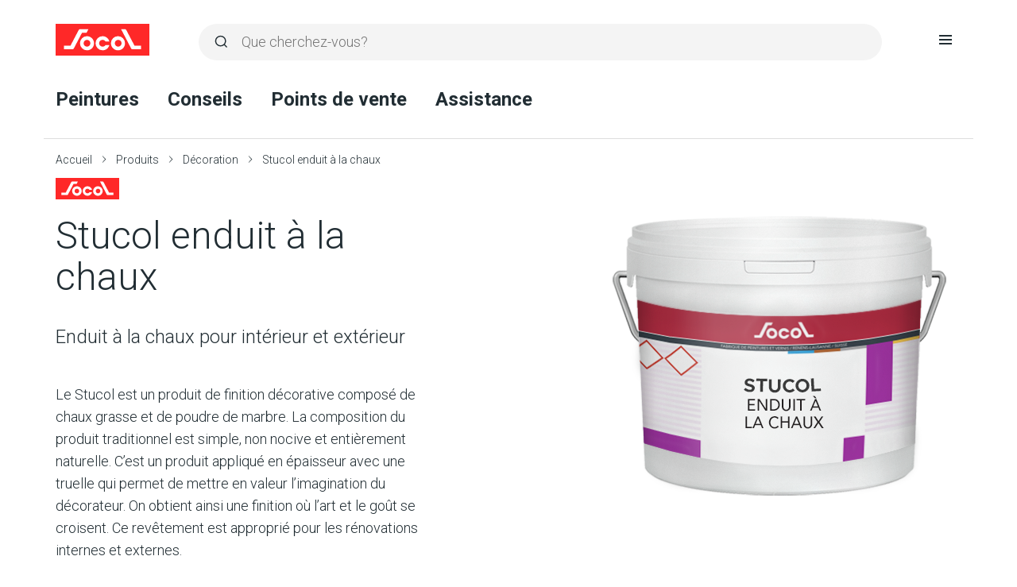

--- FILE ---
content_type: text/html; charset=UTF-8
request_url: https://www.socol.ch/produits/stucol/
body_size: 9640
content:
<!DOCTYPE html>
<html lang="fr-FR">
<head>
<meta charset="UTF-8" />
<meta name="viewport" content="width=device-width, initial-scale=1, maximum-scale=1">
<meta name='robots' content='index, follow, max-image-preview:large, max-snippet:-1, max-video-preview:-1' />
<!-- This site is optimized with the Yoast SEO plugin v18.0 - https://yoast.com/wordpress/plugins/seo/ -->
<title>Stucol enduit à la chaux - Socol</title>
<link rel="canonical" href="https://www.socol.ch/produits/stucol/" />
<meta property="og:locale" content="fr_FR" />
<meta property="og:type" content="article" />
<meta property="og:title" content="Stucol enduit à la chaux - Socol" />
<meta property="og:description" content="Le Stucol est un produit de finition décorative composé de chaux grasse et de poudre de marbre. La composition du produit traditionnel est simple, non nocive et entièrement naturelle. C&rsquo;est un produit appliqué en épaisseur avec une truelle qui permet de mettre en valeur l&rsquo;imagination du décorateur. On obtient ainsi une finition où l&rsquo;art et [&hellip;]" />
<meta property="og:url" content="https://www.socol.ch/produits/stucol/" />
<meta property="og:site_name" content="Socol" />
<meta property="article:modified_time" content="2024-01-18T09:41:12+00:00" />
<meta name="twitter:card" content="summary" />
<script type="application/ld+json" class="yoast-schema-graph">{"@context":"https://schema.org","@graph":[{"@type":"Organization","@id":"https://www.socol.ch/#organization","name":"Socol","url":"https://www.socol.ch/","sameAs":[],"logo":{"@type":"ImageObject","@id":"https://www.socol.ch/#logo","inLanguage":"fr-FR","url":"/app/uploads/2017/06/logo-socol.png","contentUrl":"/app/uploads/2017/06/logo-socol.png","width":173,"height":59,"caption":"Socol"},"image":{"@id":"https://www.socol.ch/#logo"}},{"@type":"WebSite","@id":"https://www.socol.ch/#website","url":"https://www.socol.ch/","name":"Socol","description":"","publisher":{"@id":"https://www.socol.ch/#organization"},"potentialAction":[{"@type":"SearchAction","target":{"@type":"EntryPoint","urlTemplate":"https://www.socol.ch/?s={search_term_string}"},"query-input":"required name=search_term_string"}],"inLanguage":"fr-FR"},{"@type":"WebPage","@id":"https://www.socol.ch/produits/stucol/#webpage","url":"https://www.socol.ch/produits/stucol/","name":"Stucol enduit à la chaux - Socol","isPartOf":{"@id":"https://www.socol.ch/#website"},"datePublished":"2020-01-28T14:41:26+00:00","dateModified":"2024-01-18T09:41:12+00:00","breadcrumb":{"@id":"https://www.socol.ch/produits/stucol/#breadcrumb"},"inLanguage":"fr-FR","potentialAction":[{"@type":"ReadAction","target":["https://www.socol.ch/produits/stucol/"]}]},{"@type":"BreadcrumbList","@id":"https://www.socol.ch/produits/stucol/#breadcrumb","itemListElement":[{"@type":"ListItem","position":1,"name":"Accueil","item":"https://www.socol.ch/"},{"@type":"ListItem","position":2,"name":"Produits","item":"https://www.socol.ch/produits/"},{"@type":"ListItem","position":3,"name":"Décoration","item":"/products-field/decoration/"},{"@type":"ListItem","position":4,"name":"Stucol enduit à la chaux"}]}]}</script>
<!-- / Yoast SEO plugin. -->
<link rel='dns-prefetch' href='//cdn.jsdelivr.net' />
<!-- <link rel="stylesheet" href="/wp/wp-includes/css/dist/block-library/style.min.css?ver=6.0"> -->
<link rel="stylesheet" type="text/css" href="//www.socol.ch/app/cache/wpfc-minified/7mui32kd/bkiwb.css" media="all"/>
<style id='global-styles-inline-css' type='text/css'>
body{--wp--preset--color--black: #000000;--wp--preset--color--cyan-bluish-gray: #abb8c3;--wp--preset--color--white: #ffffff;--wp--preset--color--pale-pink: #f78da7;--wp--preset--color--vivid-red: #cf2e2e;--wp--preset--color--luminous-vivid-orange: #ff6900;--wp--preset--color--luminous-vivid-amber: #fcb900;--wp--preset--color--light-green-cyan: #7bdcb5;--wp--preset--color--vivid-green-cyan: #00d084;--wp--preset--color--pale-cyan-blue: #8ed1fc;--wp--preset--color--vivid-cyan-blue: #0693e3;--wp--preset--color--vivid-purple: #9b51e0;--wp--preset--gradient--vivid-cyan-blue-to-vivid-purple: linear-gradient(135deg,rgba(6,147,227,1) 0%,rgb(155,81,224) 100%);--wp--preset--gradient--light-green-cyan-to-vivid-green-cyan: linear-gradient(135deg,rgb(122,220,180) 0%,rgb(0,208,130) 100%);--wp--preset--gradient--luminous-vivid-amber-to-luminous-vivid-orange: linear-gradient(135deg,rgba(252,185,0,1) 0%,rgba(255,105,0,1) 100%);--wp--preset--gradient--luminous-vivid-orange-to-vivid-red: linear-gradient(135deg,rgba(255,105,0,1) 0%,rgb(207,46,46) 100%);--wp--preset--gradient--very-light-gray-to-cyan-bluish-gray: linear-gradient(135deg,rgb(238,238,238) 0%,rgb(169,184,195) 100%);--wp--preset--gradient--cool-to-warm-spectrum: linear-gradient(135deg,rgb(74,234,220) 0%,rgb(151,120,209) 20%,rgb(207,42,186) 40%,rgb(238,44,130) 60%,rgb(251,105,98) 80%,rgb(254,248,76) 100%);--wp--preset--gradient--blush-light-purple: linear-gradient(135deg,rgb(255,206,236) 0%,rgb(152,150,240) 100%);--wp--preset--gradient--blush-bordeaux: linear-gradient(135deg,rgb(254,205,165) 0%,rgb(254,45,45) 50%,rgb(107,0,62) 100%);--wp--preset--gradient--luminous-dusk: linear-gradient(135deg,rgb(255,203,112) 0%,rgb(199,81,192) 50%,rgb(65,88,208) 100%);--wp--preset--gradient--pale-ocean: linear-gradient(135deg,rgb(255,245,203) 0%,rgb(182,227,212) 50%,rgb(51,167,181) 100%);--wp--preset--gradient--electric-grass: linear-gradient(135deg,rgb(202,248,128) 0%,rgb(113,206,126) 100%);--wp--preset--gradient--midnight: linear-gradient(135deg,rgb(2,3,129) 0%,rgb(40,116,252) 100%);--wp--preset--duotone--dark-grayscale: url('#wp-duotone-dark-grayscale');--wp--preset--duotone--grayscale: url('#wp-duotone-grayscale');--wp--preset--duotone--purple-yellow: url('#wp-duotone-purple-yellow');--wp--preset--duotone--blue-red: url('#wp-duotone-blue-red');--wp--preset--duotone--midnight: url('#wp-duotone-midnight');--wp--preset--duotone--magenta-yellow: url('#wp-duotone-magenta-yellow');--wp--preset--duotone--purple-green: url('#wp-duotone-purple-green');--wp--preset--duotone--blue-orange: url('#wp-duotone-blue-orange');--wp--preset--font-size--small: 13px;--wp--preset--font-size--medium: 20px;--wp--preset--font-size--large: 36px;--wp--preset--font-size--x-large: 42px;}.has-black-color{color: var(--wp--preset--color--black) !important;}.has-cyan-bluish-gray-color{color: var(--wp--preset--color--cyan-bluish-gray) !important;}.has-white-color{color: var(--wp--preset--color--white) !important;}.has-pale-pink-color{color: var(--wp--preset--color--pale-pink) !important;}.has-vivid-red-color{color: var(--wp--preset--color--vivid-red) !important;}.has-luminous-vivid-orange-color{color: var(--wp--preset--color--luminous-vivid-orange) !important;}.has-luminous-vivid-amber-color{color: var(--wp--preset--color--luminous-vivid-amber) !important;}.has-light-green-cyan-color{color: var(--wp--preset--color--light-green-cyan) !important;}.has-vivid-green-cyan-color{color: var(--wp--preset--color--vivid-green-cyan) !important;}.has-pale-cyan-blue-color{color: var(--wp--preset--color--pale-cyan-blue) !important;}.has-vivid-cyan-blue-color{color: var(--wp--preset--color--vivid-cyan-blue) !important;}.has-vivid-purple-color{color: var(--wp--preset--color--vivid-purple) !important;}.has-black-background-color{background-color: var(--wp--preset--color--black) !important;}.has-cyan-bluish-gray-background-color{background-color: var(--wp--preset--color--cyan-bluish-gray) !important;}.has-white-background-color{background-color: var(--wp--preset--color--white) !important;}.has-pale-pink-background-color{background-color: var(--wp--preset--color--pale-pink) !important;}.has-vivid-red-background-color{background-color: var(--wp--preset--color--vivid-red) !important;}.has-luminous-vivid-orange-background-color{background-color: var(--wp--preset--color--luminous-vivid-orange) !important;}.has-luminous-vivid-amber-background-color{background-color: var(--wp--preset--color--luminous-vivid-amber) !important;}.has-light-green-cyan-background-color{background-color: var(--wp--preset--color--light-green-cyan) !important;}.has-vivid-green-cyan-background-color{background-color: var(--wp--preset--color--vivid-green-cyan) !important;}.has-pale-cyan-blue-background-color{background-color: var(--wp--preset--color--pale-cyan-blue) !important;}.has-vivid-cyan-blue-background-color{background-color: var(--wp--preset--color--vivid-cyan-blue) !important;}.has-vivid-purple-background-color{background-color: var(--wp--preset--color--vivid-purple) !important;}.has-black-border-color{border-color: var(--wp--preset--color--black) !important;}.has-cyan-bluish-gray-border-color{border-color: var(--wp--preset--color--cyan-bluish-gray) !important;}.has-white-border-color{border-color: var(--wp--preset--color--white) !important;}.has-pale-pink-border-color{border-color: var(--wp--preset--color--pale-pink) !important;}.has-vivid-red-border-color{border-color: var(--wp--preset--color--vivid-red) !important;}.has-luminous-vivid-orange-border-color{border-color: var(--wp--preset--color--luminous-vivid-orange) !important;}.has-luminous-vivid-amber-border-color{border-color: var(--wp--preset--color--luminous-vivid-amber) !important;}.has-light-green-cyan-border-color{border-color: var(--wp--preset--color--light-green-cyan) !important;}.has-vivid-green-cyan-border-color{border-color: var(--wp--preset--color--vivid-green-cyan) !important;}.has-pale-cyan-blue-border-color{border-color: var(--wp--preset--color--pale-cyan-blue) !important;}.has-vivid-cyan-blue-border-color{border-color: var(--wp--preset--color--vivid-cyan-blue) !important;}.has-vivid-purple-border-color{border-color: var(--wp--preset--color--vivid-purple) !important;}.has-vivid-cyan-blue-to-vivid-purple-gradient-background{background: var(--wp--preset--gradient--vivid-cyan-blue-to-vivid-purple) !important;}.has-light-green-cyan-to-vivid-green-cyan-gradient-background{background: var(--wp--preset--gradient--light-green-cyan-to-vivid-green-cyan) !important;}.has-luminous-vivid-amber-to-luminous-vivid-orange-gradient-background{background: var(--wp--preset--gradient--luminous-vivid-amber-to-luminous-vivid-orange) !important;}.has-luminous-vivid-orange-to-vivid-red-gradient-background{background: var(--wp--preset--gradient--luminous-vivid-orange-to-vivid-red) !important;}.has-very-light-gray-to-cyan-bluish-gray-gradient-background{background: var(--wp--preset--gradient--very-light-gray-to-cyan-bluish-gray) !important;}.has-cool-to-warm-spectrum-gradient-background{background: var(--wp--preset--gradient--cool-to-warm-spectrum) !important;}.has-blush-light-purple-gradient-background{background: var(--wp--preset--gradient--blush-light-purple) !important;}.has-blush-bordeaux-gradient-background{background: var(--wp--preset--gradient--blush-bordeaux) !important;}.has-luminous-dusk-gradient-background{background: var(--wp--preset--gradient--luminous-dusk) !important;}.has-pale-ocean-gradient-background{background: var(--wp--preset--gradient--pale-ocean) !important;}.has-electric-grass-gradient-background{background: var(--wp--preset--gradient--electric-grass) !important;}.has-midnight-gradient-background{background: var(--wp--preset--gradient--midnight) !important;}.has-small-font-size{font-size: var(--wp--preset--font-size--small) !important;}.has-medium-font-size{font-size: var(--wp--preset--font-size--medium) !important;}.has-large-font-size{font-size: var(--wp--preset--font-size--large) !important;}.has-x-large-font-size{font-size: var(--wp--preset--font-size--x-large) !important;}
</style>
<!-- <link rel="stylesheet" href="/app/themes/socol/css/bootstrap.min.css?ver=6.0"> -->
<!-- <link rel="stylesheet" href="/app/themes/socol/css/main.css?ver=1732180470"> -->
<link rel="stylesheet" type="text/css" href="//www.socol.ch/app/cache/wpfc-minified/7juu9psh/bkiwb.css" media="all"/>
<link rel="icon" type="image/png" href="https://www.socol.ch/app/themes/socol/favicon.png" />
<link href="https://fonts.googleapis.com/css?family=Roboto:300,400,700" rel="stylesheet">
<!-- Google Tag Manager -->
<script>
(function(w, d, s, l, i) {
w[l] = w[l] || [];
w[l].push({
'gtm.start': new Date().getTime(),
event: 'gtm.js'
});
var f = d.getElementsByTagName(s)[0],
j = d.createElement(s),
dl = l != 'dataLayer' ? '&l=' + l : '';
j.async = true;
j.src =
'https://www.googletagmanager.com/gtm.js?id=' + i + dl;
f.parentNode.insertBefore(j, f);
})(window, document, 'script', 'dataLayer', 'GTM-NGQ7TQ5');
</script>
<!-- End Google Tag Manager -->
</head>
<body class="products-template-default single single-products postid-2125 stucol">
<!-- Google Tag Manager (noscript) -->
<noscript><iframe src="https://www.googletagmanager.com/ns.html?id=GTM-NGQ7TQ5" height="0" width="0"
style="display:none;visibility:hidden"></iframe></noscript>
<!-- End Google Tag Manager (noscript) -->
<div class="container container__header">
<header class="site-header">
<div class="site-header__brand">
<a href="https://www.socol.ch" class="site__logo">
<svg xmlns="http://www.w3.org/2000/svg" viewBox="0 0 89 30.1" style="enable-background:new 0 0 89 30.1" xml:space="preserve"><path d="M-.2 0v30.1H89V0H-.2zm29.6 8.4h-4.3s-7.7 14.7-7.9 15.1c-.2.4-.7.6-1.2.6H8v-3.4h6.1l7.9-15c.2-.3.8-.7 1.2-.7h8l-1.8 3.4zm7.1 10c0 3.8-3 6.7-6.7 6.7a6.7 6.7 0 0 1 0-13.4c3.6 0 6.7 3 6.7 6.7zm8.1 3.2c1.2 0 2.2-.6 2.8-1.5H51c-.7 2.9-3.3 5-6.4 5a6.7 6.7 0 0 1 0-13.4c3.1 0 5.7 2.1 6.4 5h-3.7c-.5-.9-1.6-1.5-2.8-1.5-1.8 0-3.2 1.4-3.2 3.2s1.5 3.2 3.3 3.2zm7.9-3.2a6.7 6.7 0 0 1 13.4 0c0 3.8-2.9 6.7-6.7 6.7-3.6 0-6.7-3-6.7-6.7zm28.4 5.7h-8c-.4 0-.9-.3-1.2-.6-.1-.4-9.6-18.5-9.6-18.5h3.7c.4 0 .9.3 1.2.7l7.9 15H81v3.4z"/><path d="M29.8 21.6c1.8 0 3.2-1.4 3.2-3.2 0-1.8-1.4-3.2-3.2-3.2-1.8 0-3.2 1.4-3.2 3.2-.1 1.8 1.4 3.2 3.2 3.2zM62.6 18.4c0-1.8-1.4-3.2-3.2-3.2-1.8 0-3.2 1.4-3.2 3.2 0 1.8 1.4 3.2 3.2 3.2 1.7 0 3.2-1.4 3.2-3.2z"/></svg>
<span class="sr-only">Socol</span>
</a>    </div>
<div class="site-header__search">
<button class="site-header__open-button site-header__open-seach js-search-open">
<svg viewBox="0 0 22 22" style="enable-background:new 0 0 17 17.4" xml:space="preserve" fill="none" xmlns="http://www.w3.org/2000/svg">
<path fill-rule="evenodd" clip-rule="evenodd" d="M1 10.5C0.999926 8.98001 1.36456 7.48222 2.06329 6.13238C2.76201 4.78254 3.77442 3.62006 5.0155 2.74256C6.25659 1.86506 7.6901 1.29817 9.19567 1.08948C10.7012 0.880793 12.2349 1.03641 13.6679 1.54325C15.1008 2.0501 16.3913 2.89338 17.4308 4.00228C18.4703 5.11118 19.2286 6.45332 19.642 7.916C20.0553 9.37868 20.1117 10.9192 19.8063 12.4082C19.5009 13.8971 18.8427 15.2911 17.887 16.473L21.561 20.146C21.6539 20.2389 21.7276 20.3492 21.7779 20.4706C21.8282 20.592 21.8541 20.7221 21.8541 20.8535C21.8541 20.9849 21.8282 21.115 21.7779 21.2364C21.7276 21.3578 21.6539 21.4681 21.561 21.561C21.4681 21.6539 21.3578 21.7276 21.2364 21.7779C21.115 21.8281 20.9849 21.854 20.8535 21.854C20.7221 21.854 20.592 21.8281 20.4706 21.7779C20.3492 21.7276 20.2389 21.6539 20.146 21.561L16.473 17.887C14.7841 19.2569 12.6747 20.0031 10.5 20C7.98044 20 5.56408 18.9991 3.78249 17.2175C2.00089 15.4359 1 13.0195 1 10.5V10.5ZM10.5 2.99997C8.51088 2.99997 6.60322 3.79015 5.1967 5.19667C3.79018 6.6032 3 8.51085 3 10.5C3 12.4891 3.79018 14.3968 5.1967 15.8033C6.60322 17.2098 8.51088 18 10.5 18C12.4891 18 14.3968 17.2098 15.8033 15.8033C17.2098 14.3968 18 12.4891 18 10.5C18 8.51085 17.2098 6.6032 15.8033 5.19667C14.3968 3.79015 12.4891 2.99997 10.5 2.99997V2.99997Z" fill="#212d33"/>
</svg>
<span class="sr-only">Ouvrir la recherche</span>
</button>
<form role="search" method="get" class="site-search__form" action="https://www.socol.ch">
<div class="site-search__input-group">
<label for="s" class="sr-only">Rechercher</label>
<input placeholder="Que cherchez-vous?" name="s" id="s" type="text" class="site-search__input" value="">
<button type="submit" class="site-search__button">
<svg viewBox="0 0 22 22" style="enable-background:new 0 0 17 17.4" xml:space="preserve" fill="none" xmlns="http://www.w3.org/2000/svg">
<path fill-rule="evenodd" clip-rule="evenodd" d="M1 10.5C0.999926 8.98001 1.36456 7.48222 2.06329 6.13238C2.76201 4.78254 3.77442 3.62006 5.0155 2.74256C6.25659 1.86506 7.6901 1.29817 9.19567 1.08948C10.7012 0.880793 12.2349 1.03641 13.6679 1.54325C15.1008 2.0501 16.3913 2.89338 17.4308 4.00228C18.4703 5.11118 19.2286 6.45332 19.642 7.916C20.0553 9.37868 20.1117 10.9192 19.8063 12.4082C19.5009 13.8971 18.8427 15.2911 17.887 16.473L21.561 20.146C21.6539 20.2389 21.7276 20.3492 21.7779 20.4706C21.8282 20.592 21.8541 20.7221 21.8541 20.8535C21.8541 20.9849 21.8282 21.115 21.7779 21.2364C21.7276 21.3578 21.6539 21.4681 21.561 21.561C21.4681 21.6539 21.3578 21.7276 21.2364 21.7779C21.115 21.8281 20.9849 21.854 20.8535 21.854C20.7221 21.854 20.592 21.8281 20.4706 21.7779C20.3492 21.7276 20.2389 21.6539 20.146 21.561L16.473 17.887C14.7841 19.2569 12.6747 20.0031 10.5 20C7.98044 20 5.56408 18.9991 3.78249 17.2175C2.00089 15.4359 1 13.0195 1 10.5V10.5ZM10.5 2.99997C8.51088 2.99997 6.60322 3.79015 5.1967 5.19667C3.79018 6.6032 3 8.51085 3 10.5C3 12.4891 3.79018 14.3968 5.1967 15.8033C6.60322 17.2098 8.51088 18 10.5 18C12.4891 18 14.3968 17.2098 15.8033 15.8033C17.2098 14.3968 18 12.4891 18 10.5C18 8.51085 17.2098 6.6032 15.8033 5.19667C14.3968 3.79015 12.4891 2.99997 10.5 2.99997V2.99997Z" fill="#212d33"/>
</svg>
<span class="sr-only">Lancer la recherche</span>
</button>
</div>
<button class="site-search__close-button js-search-close" type="button">
<svg width="15" height="15" fill="none" xmlns="http://www.w3.org/2000/svg">
<path d="M.315.315a1.071 1.071 0 0 1 1.517 0L7.5 5.985 13.17.316a1.073 1.073 0 0 1 1.517 1.517L9.015 7.5l5.67 5.669a1.073 1.073 0 0 1-1.516 1.517L7.5 9.015l-5.668 5.67A1.073 1.073 0 1 1 .315 13.17L5.985 7.5.316 1.832a1.071 1.071 0 0 1 0-1.517Z"/>
</svg>
<span class="sr-only">Fermer</span>
</button>
</form>    </div>
<div class="site-header__hamburger">
<button class="site-header__open-button site-header__open-nav js-menu-open" data-goto="1">
<svg version="1.1" id="Calque_1" xmlns="http://www.w3.org/2000/svg" x="0" y="0" viewBox="0 0 20 15.2" style="enable-background:new 0 0 20 15.2" xml:space="preserve"><style>.st0{fill:#212d33}</style><path class="st0" d="M0 0h20v2.4H0zM0 6.4h20v2.4H0zM0 12.8h20v2.4H0z"/></svg>
<span class="sr-only">Ouvrir la navigation</span>
</button>
</div>
<ul class="menu site-header__shortcuts">
<li>
<button class="site-header__shortcuts__link js-menu-open" data-goto="2">Peintures</button>
</li>
<li>
<a class="site-header__shortcuts__link" href="https://www.socol.ch/conseils/">Conseils</a>
</li>
<li>
<a class="site-header__shortcuts__link" href="https://www.socol.ch/entreprise/magasins/">Points de vente</a>
</li>
<li>
<a class="site-header__shortcuts__link" href="https://www.socol.ch/assistance/">Assistance</a>
</li>
</ul>
<ul class="menu site-header__secondary-nav">
<li>
<a href="https://www.socol.ch/entreprise/actualite/">Actualités</a>
</li>
<li>
<a href="https://www.socol.ch/entreprise/">Entreprise</a>
</li>
<li>
<a href="https://www.socol.ch/contact/">Contact</a>
</li>
</ul>
</header>
</div>
<div class="drawer site-nav">
<div class="drawer__overlay site-nav__overlay js-menu-close"></div>
<nav class="drawer__container site-nav__drawer">
<div class="site-nav__header">
<button class="site-nav__icon-button site-nav__icon-button--close js-menu-close">
<svg width="15" height="15" fill="none" xmlns="http://www.w3.org/2000/svg">
<path d="M.315.315a1.071 1.071 0 0 1 1.517 0L7.5 5.985 13.17.316a1.073 1.073 0 0 1 1.517 1.517L9.015 7.5l5.67 5.669a1.073 1.073 0 0 1-1.516 1.517L7.5 9.015l-5.668 5.67A1.073 1.073 0 1 1 .315 13.17L5.985 7.5.316 1.832a1.071 1.071 0 0 1 0-1.517Z"/>
</svg>
<span class="sr-only">Fermer</span>
</button>
<div class="site-nav__branding site__logo " aria-hidden="true">
<svg xmlns="http://www.w3.org/2000/svg" viewBox="0 0 89 30.1" style="enable-background:new 0 0 89 30.1" xml:space="preserve"><path d="M-.2 0v30.1H89V0H-.2zm29.6 8.4h-4.3s-7.7 14.7-7.9 15.1c-.2.4-.7.6-1.2.6H8v-3.4h6.1l7.9-15c.2-.3.8-.7 1.2-.7h8l-1.8 3.4zm7.1 10c0 3.8-3 6.7-6.7 6.7a6.7 6.7 0 0 1 0-13.4c3.6 0 6.7 3 6.7 6.7zm8.1 3.2c1.2 0 2.2-.6 2.8-1.5H51c-.7 2.9-3.3 5-6.4 5a6.7 6.7 0 0 1 0-13.4c3.1 0 5.7 2.1 6.4 5h-3.7c-.5-.9-1.6-1.5-2.8-1.5-1.8 0-3.2 1.4-3.2 3.2s1.5 3.2 3.3 3.2zm7.9-3.2a6.7 6.7 0 0 1 13.4 0c0 3.8-2.9 6.7-6.7 6.7-3.6 0-6.7-3-6.7-6.7zm28.4 5.7h-8c-.4 0-.9-.3-1.2-.6-.1-.4-9.6-18.5-9.6-18.5h3.7c.4 0 .9.3 1.2.7l7.9 15H81v3.4z"></path><path d="M29.8 21.6c1.8 0 3.2-1.4 3.2-3.2 0-1.8-1.4-3.2-3.2-3.2-1.8 0-3.2 1.4-3.2 3.2-.1 1.8 1.4 3.2 3.2 3.2zM62.6 18.4c0-1.8-1.4-3.2-3.2-3.2-1.8 0-3.2 1.4-3.2 3.2 0 1.8 1.4 3.2 3.2 3.2 1.7 0 3.2-1.4 3.2-3.2z"></path></svg>
</div>
</div>
<div class="site-nav__main">
<div class="site-nav__level" data-level="1">
<div></div>
<div>
<ul class="menu site-nav__menu site-nav__menu--lg">
<li>
<a href="https://google.com" class="js-menu-change-level" data-goto="2">Peintures</a>
</li>
<li><a href="https://www.socol.ch/conseils/">Conseils</a></li>
<li><a href="https://www.socol.ch/entreprise/magasins/">Points de vente</a></li>
<li><a href="https://www.socol.ch/assistance/">Assistance</a></li>
</ul>
<ul class="menu site-nav__menu site-nav__menu--bold">
<li><a href="https://www.socol.ch/entreprise/actualite/">Actualités</a></li>
<li><a href="https://www.socol.ch/entreprise/">Entreprise</a></li>
<li><a href="https://www.socol.ch/contact/">Contact</a></li>
</ul>
</div>
</div>      <div class="site-nav__level" data-level="2">
<button class="site-nav__icon-button site-nav__icon-button--back js-menu-change-level" data-goto="1">
<svg width="18" height="16" fill="none" xmlns="http://www.w3.org/2000/svg">
<path clip-rule="evenodd" d="M18 7.876A1.125 1.125 0 0 1 16.875 9H3.842l4.83 4.828a1.126 1.126 0 1 1-1.592 1.593L.33 8.672a1.125 1.125 0 0 1 0-1.593L7.08.33a1.126 1.126 0 1 1 1.593 1.594L3.843 6.75h13.032A1.125 1.125 0 0 1 18 7.876Z"/>
</svg>
<span class="sr-only">Retour</span>
</button>
<div>
<span class="site-nav__title">Peintures</span>
<ul class="menu site-nav__menu menu site-nav__menu--bold">
<li><a href="https://www.socol.ch/produits/">Tous les produits</a></li>
<li><a href="https://www.socol.ch/trouver-votre-peinture/">Trouver un produit</a></li>
<li><a href="#" class="js-menu-change-level" data-goto="3" data-submenu="submenu-produits-par-type">Produits par type</a></li>
</ul>
<ul class="menu site-nav__menu">
<li><a href="#chambre-et-salon" class="js-menu-change-level" data-goto="3" data-submenu="submenu-chambre-et-salon">Chambre et salon</a></li>
<li><a href="#eco-nature" class="js-menu-change-level" data-goto="3" data-submenu="submenu-eco-nature">Eco, nature</a></li>
<li><a href="#decoration" class="js-menu-change-level" data-goto="3" data-submenu="submenu-decoration">Décoration</a></li>
<li><a href="#salle-de-bains" class="js-menu-change-level" data-goto="3" data-submenu="submenu-salle-de-bains">Salle de bains</a></li>
<li><a href="#cuisine" class="js-menu-change-level" data-goto="3" data-submenu="submenu-cuisine">Cuisine</a></li>
<li><a href="#cave-buanderie-et-garage" class="js-menu-change-level" data-goto="3" data-submenu="submenu-cave-buanderie-et-garage">Cave, buanderie et garage</a></li>
<li><a href="#terrasse-et-balcon" class="js-menu-change-level" data-goto="3" data-submenu="submenu-terrasse-et-balcon">Terrasse et balcon</a></li>
<li><a href="#facade" class="js-menu-change-level" data-goto="3" data-submenu="submenu-facade">Façade</a></li>
<li><a href="#jardin" class="js-menu-change-level" data-goto="3" data-submenu="submenu-jardin">Jardin</a></li>
<li><a href="#piscine" class="js-menu-change-level" data-goto="3" data-submenu="submenu-piscine">Piscine</a></li>
<li><a href="#parking" class="js-menu-change-level" data-goto="3" data-submenu="submenu-parking">Parking</a></li>
<li><a href="#bateau" class="js-menu-change-level" data-goto="3" data-submenu="submenu-bateau">Bateau</a></li>
</ul>
</div>
</div>      
<div class="site-nav__level" data-level="3" id="submenu-produits-par-type">
<button class="site-nav__icon-button site-nav__icon-button--back js-menu-change-level" data-goto="2">
<svg width="18" height="16" fill="none" xmlns="http://www.w3.org/2000/svg">
<path clip-rule="evenodd" d="M18 7.876A1.125 1.125 0 0 1 16.875 9H3.842l4.83 4.828a1.126 1.126 0 1 1-1.592 1.593L.33 8.672a1.125 1.125 0 0 1 0-1.593L7.08.33a1.126 1.126 0 1 1 1.593 1.594L3.843 6.75h13.032A1.125 1.125 0 0 1 18 7.876Z"/>
</svg>
<span class="sr-only">Retour</span>
</button>
<div>
<span class="site-nav__title">Produits par type</span>
<ul class="menu site-nav__menu menu site-nav__menu--bold">
<li><a href="https://www.socol.ch/produits/">Tous les produits</a></li>
</ul>
<ul class="menu site-nav__menu">
<li><a href="https://www.socol.ch/produits/?type=impregnations">Imprégnations</a></li>
<li><a href="https://www.socol.ch/produits/?type=apprets-couches-de-fond">Apprêts - couches de fond</a></li>
<li><a href="https://www.socol.ch/produits/?type=laques-finitions">Laques - finitions</a></li>
<li><a href="https://www.socol.ch/produits/?type=dispersions">Dispersions</a></li>
<li><a href="https://www.socol.ch/produits/?type=peintures-naturelles">Peintures naturelles</a></li>
<li><a href="https://www.socol.ch/produits/?type=peintures-pour-plafonds">Peintures pour plafonds</a></li>
<li><a href="https://www.socol.ch/produits/?type=vernis-lasures">Vernis - lasures</a></li>
<li><a href="https://www.socol.ch/produits/?type=protection-du-bois">Protection du bois</a></li>
<li><a href="https://www.socol.ch/produits/?type=entretien-du-bois">Entretien du bois</a></li>
<li><a href="https://www.socol.ch/produits/?type=peintures-pour-sols">Peintures pour sols</a></li>
<li><a href="https://www.socol.ch/produits/?type=peintures-pour-beton">Peintures pour béton</a></li>
<li><a href="https://www.socol.ch/produits/?type=glacis-pour-beton">Glacis pour béton</a></li>
<li><a href="https://www.socol.ch/produits/?type=effets-decoratifs">Effets décoratifs</a></li>
<li><a href="https://www.socol.ch/produits/?type=antirouilles">Antirouilles</a></li>
<li><a href="https://www.socol.ch/produits/?type=anti-graffitis">Anti-graffitis</a></li>
<li><a href="https://www.socol.ch/produits/?type=peintures-industrielles">Peintures industrielles</a></li>
<li><a href="https://www.socol.ch/produits/?type=materiel-de-peintre">Matériel de peintre</a></li>
</ul>
</div>
</div>
<div class="site-nav__level" data-level="3" id="submenu-chambre-et-salon">
<button class="site-nav__icon-button site-nav__icon-button--back js-menu-change-level" data-goto="2">
<svg width="18" height="16" fill="none" xmlns="http://www.w3.org/2000/svg">
<path clip-rule="evenodd" d="M18 7.876A1.125 1.125 0 0 1 16.875 9H3.842l4.83 4.828a1.126 1.126 0 1 1-1.592 1.593L.33 8.672a1.125 1.125 0 0 1 0-1.593L7.08.33a1.126 1.126 0 1 1 1.593 1.594L3.843 6.75h13.032A1.125 1.125 0 0 1 18 7.876Z"/>
</svg>
<span class="sr-only">Retour</span>
</button>
<div>
<span class="site-nav__title">Chambre et salon</span>
<ul class="menu site-nav__menu menu site-nav__menu--bold">
<li><a href="/products-field/chambre-et-salon/">Tous les produits</a></li>
</ul>
<ul class="menu site-nav__menu">
<li><a href="/products-field/chambre-et-salon/parquets/">Parquets</a></li>
<li><a href="/products-field/chambre-et-salon/murs/">Murs</a></li>
<li><a href="/products-field/chambre-et-salon/portes/">Portes</a></li>
<li><a href="/products-field/chambre-et-salon/plafonds/">Plafonds</a></li>
<li><a href="/products-field/chambre-et-salon/meubles/">Meubles</a></li>
<li><a href="/products-field/chambre-et-salon/fenetres-chambre-et-salon/">Fenêtres</a></li>
<li><a href="/products-field/chambre-et-salon/decoration-chambre-et-salon/">Décoration</a></li>
<li><a href="/products-field/chambre-et-salon/poutres/">Poutres</a></li>
</ul>
</div>
</div>              
<div class="site-nav__level" data-level="3" id="submenu-eco-nature">
<button class="site-nav__icon-button site-nav__icon-button--back js-menu-change-level" data-goto="2">
<svg width="18" height="16" fill="none" xmlns="http://www.w3.org/2000/svg">
<path clip-rule="evenodd" d="M18 7.876A1.125 1.125 0 0 1 16.875 9H3.842l4.83 4.828a1.126 1.126 0 1 1-1.592 1.593L.33 8.672a1.125 1.125 0 0 1 0-1.593L7.08.33a1.126 1.126 0 1 1 1.593 1.594L3.843 6.75h13.032A1.125 1.125 0 0 1 18 7.876Z"/>
</svg>
<span class="sr-only">Retour</span>
</button>
<div>
<span class="site-nav__title">Eco, nature</span>
<ul class="menu site-nav__menu menu site-nav__menu--bold">
<li><a href="/products-field/eco-nature/">Tous les produits</a></li>
</ul>
<ul class="menu site-nav__menu">
<li><a href="/products-field/eco-nature/murs-eco-nature/">Murs</a></li>
<li><a href="/products-field/eco-nature/portes-eco-nature/">Portes</a></li>
<li><a href="/products-field/eco-nature/fenetres-eco-nature/">Fenêtres</a></li>
<li><a href="/products-field/eco-nature/meubles-eco-nature/">Meubles</a></li>
<li><a href="/products-field/eco-nature/plafonds-eco-nature/">Plafonds</a></li>
</ul>
</div>
</div>              
<div class="site-nav__level" data-level="3" id="submenu-decoration">
<button class="site-nav__icon-button site-nav__icon-button--back js-menu-change-level" data-goto="2">
<svg width="18" height="16" fill="none" xmlns="http://www.w3.org/2000/svg">
<path clip-rule="evenodd" d="M18 7.876A1.125 1.125 0 0 1 16.875 9H3.842l4.83 4.828a1.126 1.126 0 1 1-1.592 1.593L.33 8.672a1.125 1.125 0 0 1 0-1.593L7.08.33a1.126 1.126 0 1 1 1.593 1.594L3.843 6.75h13.032A1.125 1.125 0 0 1 18 7.876Z"/>
</svg>
<span class="sr-only">Retour</span>
</button>
<div>
<span class="site-nav__title">Décoration</span>
<ul class="menu site-nav__menu menu site-nav__menu--bold">
<li><a href="/products-field/decoration/">Tous les produits</a></li>
</ul>
<ul class="menu site-nav__menu">
<li><a href="/products-field/decoration/sols-deco-2/">Sols</a></li>
<li><a href="/products-field/decoration/murs-deco-2/">Murs</a></li>
<li><a href="/products-field/decoration/meubles-deco-2/">Meubles</a></li>
</ul>
</div>
</div>              
<div class="site-nav__level" data-level="3" id="submenu-salle-de-bains">
<button class="site-nav__icon-button site-nav__icon-button--back js-menu-change-level" data-goto="2">
<svg width="18" height="16" fill="none" xmlns="http://www.w3.org/2000/svg">
<path clip-rule="evenodd" d="M18 7.876A1.125 1.125 0 0 1 16.875 9H3.842l4.83 4.828a1.126 1.126 0 1 1-1.592 1.593L.33 8.672a1.125 1.125 0 0 1 0-1.593L7.08.33a1.126 1.126 0 1 1 1.593 1.594L3.843 6.75h13.032A1.125 1.125 0 0 1 18 7.876Z"/>
</svg>
<span class="sr-only">Retour</span>
</button>
<div>
<span class="site-nav__title">Salle de bains</span>
<ul class="menu site-nav__menu menu site-nav__menu--bold">
<li><a href="/products-field/salle-de-bains/">Tous les produits</a></li>
</ul>
<ul class="menu site-nav__menu">
<li><a href="/products-field/salle-de-bains/carrelages/">Carrelages</a></li>
<li><a href="/products-field/salle-de-bains/murs-salle-de-bain/">Murs</a></li>
<li><a href="/products-field/salle-de-bains/plafonds-salle-de-bain/">Plafonds</a></li>
<li><a href="/products-field/salle-de-bains/baignoires-et-douches/">Baignoires et douches</a></li>
<li><a href="/products-field/salle-de-bains/portes-salle-de-bain/">Portes</a></li>
<li><a href="/products-field/salle-de-bains/fenetres-salle-de-bain/">Fenêtres</a></li>
<li><a href="/products-field/salle-de-bains/meubles-salle-de-bains/">Meubles</a></li>
<li><a href="/products-field/salle-de-bains/decoration-salle-de-bains/">Décoration</a></li>
</ul>
</div>
</div>              
<div class="site-nav__level" data-level="3" id="submenu-cuisine">
<button class="site-nav__icon-button site-nav__icon-button--back js-menu-change-level" data-goto="2">
<svg width="18" height="16" fill="none" xmlns="http://www.w3.org/2000/svg">
<path clip-rule="evenodd" d="M18 7.876A1.125 1.125 0 0 1 16.875 9H3.842l4.83 4.828a1.126 1.126 0 1 1-1.592 1.593L.33 8.672a1.125 1.125 0 0 1 0-1.593L7.08.33a1.126 1.126 0 1 1 1.593 1.594L3.843 6.75h13.032A1.125 1.125 0 0 1 18 7.876Z"/>
</svg>
<span class="sr-only">Retour</span>
</button>
<div>
<span class="site-nav__title">Cuisine</span>
<ul class="menu site-nav__menu menu site-nav__menu--bold">
<li><a href="/products-field/cuisine/">Tous les produits</a></li>
</ul>
<ul class="menu site-nav__menu">
<li><a href="/products-field/cuisine/carrelages-cuisine/">Carrelages</a></li>
<li><a href="/products-field/cuisine/murs-cuisine/">Murs</a></li>
<li><a href="/products-field/cuisine/portes-cuisine/">Portes</a></li>
<li><a href="/products-field/cuisine/plafonds-cuisine/">Plafonds</a></li>
<li><a href="/products-field/cuisine/decoration-cuisine/">Décoration</a></li>
<li><a href="/products-field/cuisine/meubles-cuisine/">Meubles</a></li>
<li><a href="/products-field/cuisine/fenetres-cuisine/">Fenêtres</a></li>
</ul>
</div>
</div>              
<div class="site-nav__level" data-level="3" id="submenu-cave-buanderie-et-garage">
<button class="site-nav__icon-button site-nav__icon-button--back js-menu-change-level" data-goto="2">
<svg width="18" height="16" fill="none" xmlns="http://www.w3.org/2000/svg">
<path clip-rule="evenodd" d="M18 7.876A1.125 1.125 0 0 1 16.875 9H3.842l4.83 4.828a1.126 1.126 0 1 1-1.592 1.593L.33 8.672a1.125 1.125 0 0 1 0-1.593L7.08.33a1.126 1.126 0 1 1 1.593 1.594L3.843 6.75h13.032A1.125 1.125 0 0 1 18 7.876Z"/>
</svg>
<span class="sr-only">Retour</span>
</button>
<div>
<span class="site-nav__title">Cave, buanderie et garage</span>
<ul class="menu site-nav__menu menu site-nav__menu--bold">
<li><a href="/products-field/cave-buanderie-et-garage/">Tous les produits</a></li>
</ul>
<ul class="menu site-nav__menu">
<li><a href="/products-field/cave-buanderie-et-garage/sols/">Sols</a></li>
<li><a href="/products-field/cave-buanderie-et-garage/murs-cave-buanderie-et-garage/">Murs</a></li>
<li><a href="/products-field/cave-buanderie-et-garage/portes-cave-buanderie-et-garage/">Portes</a></li>
<li><a href="/products-field/cave-buanderie-et-garage/plafonds-cave-buanderie-et-garage/">Plafonds</a></li>
<li><a href="/products-field/cave-buanderie-et-garage/fenetres/">Fenêtres</a></li>
</ul>
</div>
</div>              
<div class="site-nav__level" data-level="3" id="submenu-terrasse-et-balcon">
<button class="site-nav__icon-button site-nav__icon-button--back js-menu-change-level" data-goto="2">
<svg width="18" height="16" fill="none" xmlns="http://www.w3.org/2000/svg">
<path clip-rule="evenodd" d="M18 7.876A1.125 1.125 0 0 1 16.875 9H3.842l4.83 4.828a1.126 1.126 0 1 1-1.592 1.593L.33 8.672a1.125 1.125 0 0 1 0-1.593L7.08.33a1.126 1.126 0 1 1 1.593 1.594L3.843 6.75h13.032A1.125 1.125 0 0 1 18 7.876Z"/>
</svg>
<span class="sr-only">Retour</span>
</button>
<div>
<span class="site-nav__title">Terrasse et balcon</span>
<ul class="menu site-nav__menu menu site-nav__menu--bold">
<li><a href="/products-field/terrasse-et-balcon/">Tous les produits</a></li>
</ul>
<ul class="menu site-nav__menu">
<li><a href="/products-field/terrasse-et-balcon/sols-terrasse-et-balcon/">Sols</a></li>
<li><a href="/products-field/terrasse-et-balcon/dalles/">Dalles</a></li>
<li><a href="/products-field/terrasse-et-balcon/decks/">Decks</a></li>
<li><a href="/products-field/terrasse-et-balcon/meubles-terrasse-et-balcon/">Meubles</a></li>
<li><a href="/products-field/terrasse-et-balcon/barrieres/">Barrières</a></li>
<li><a href="/products-field/terrasse-et-balcon/luminaires/">Luminaires</a></li>
<li><a href="/products-field/terrasse-et-balcon/carrelages-terrasse-et-balcon/">Carrelages</a></li>
</ul>
</div>
</div>              
<div class="site-nav__level" data-level="3" id="submenu-facade">
<button class="site-nav__icon-button site-nav__icon-button--back js-menu-change-level" data-goto="2">
<svg width="18" height="16" fill="none" xmlns="http://www.w3.org/2000/svg">
<path clip-rule="evenodd" d="M18 7.876A1.125 1.125 0 0 1 16.875 9H3.842l4.83 4.828a1.126 1.126 0 1 1-1.592 1.593L.33 8.672a1.125 1.125 0 0 1 0-1.593L7.08.33a1.126 1.126 0 1 1 1.593 1.594L3.843 6.75h13.032A1.125 1.125 0 0 1 18 7.876Z"/>
</svg>
<span class="sr-only">Retour</span>
</button>
<div>
<span class="site-nav__title">Façade</span>
<ul class="menu site-nav__menu menu site-nav__menu--bold">
<li><a href="/products-field/facade/">Tous les produits</a></li>
</ul>
<ul class="menu site-nav__menu">
</ul>
</div>
</div>              
<div class="site-nav__level" data-level="3" id="submenu-jardin">
<button class="site-nav__icon-button site-nav__icon-button--back js-menu-change-level" data-goto="2">
<svg width="18" height="16" fill="none" xmlns="http://www.w3.org/2000/svg">
<path clip-rule="evenodd" d="M18 7.876A1.125 1.125 0 0 1 16.875 9H3.842l4.83 4.828a1.126 1.126 0 1 1-1.592 1.593L.33 8.672a1.125 1.125 0 0 1 0-1.593L7.08.33a1.126 1.126 0 1 1 1.593 1.594L3.843 6.75h13.032A1.125 1.125 0 0 1 18 7.876Z"/>
</svg>
<span class="sr-only">Retour</span>
</button>
<div>
<span class="site-nav__title">Jardin</span>
<ul class="menu site-nav__menu menu site-nav__menu--bold">
<li><a href="/products-field/jardin/">Tous les produits</a></li>
</ul>
<ul class="menu site-nav__menu">
<li><a href="/products-field/jardin/meubles-jardin/">Meubles</a></li>
<li><a href="/products-field/jardin/barrieres-jardin/">Barrières</a></li>
<li><a href="/products-field/jardin/murets/">Murets</a></li>
<li><a href="/products-field/jardin/cabanons/">Cabanons</a></li>
<li><a href="/products-field/jardin/dalles-jardin/">Dalles</a></li>
<li><a href="/products-field/jardin/bassins-et-fontaines/">Bassins et fontaines</a></li>
<li><a href="/products-field/jardin/luminaires-jardin/">Luminaires</a></li>
</ul>
</div>
</div>              
<div class="site-nav__level" data-level="3" id="submenu-piscine">
<button class="site-nav__icon-button site-nav__icon-button--back js-menu-change-level" data-goto="2">
<svg width="18" height="16" fill="none" xmlns="http://www.w3.org/2000/svg">
<path clip-rule="evenodd" d="M18 7.876A1.125 1.125 0 0 1 16.875 9H3.842l4.83 4.828a1.126 1.126 0 1 1-1.592 1.593L.33 8.672a1.125 1.125 0 0 1 0-1.593L7.08.33a1.126 1.126 0 1 1 1.593 1.594L3.843 6.75h13.032A1.125 1.125 0 0 1 18 7.876Z"/>
</svg>
<span class="sr-only">Retour</span>
</button>
<div>
<span class="site-nav__title">Piscine</span>
<ul class="menu site-nav__menu menu site-nav__menu--bold">
<li><a href="/products-field/piscine/">Tous les produits</a></li>
</ul>
<ul class="menu site-nav__menu">
<li><a href="/products-field/piscine/decks-piscine/">Decks</a></li>
</ul>
</div>
</div>              
<div class="site-nav__level" data-level="3" id="submenu-parking">
<button class="site-nav__icon-button site-nav__icon-button--back js-menu-change-level" data-goto="2">
<svg width="18" height="16" fill="none" xmlns="http://www.w3.org/2000/svg">
<path clip-rule="evenodd" d="M18 7.876A1.125 1.125 0 0 1 16.875 9H3.842l4.83 4.828a1.126 1.126 0 1 1-1.592 1.593L.33 8.672a1.125 1.125 0 0 1 0-1.593L7.08.33a1.126 1.126 0 1 1 1.593 1.594L3.843 6.75h13.032A1.125 1.125 0 0 1 18 7.876Z"/>
</svg>
<span class="sr-only">Retour</span>
</button>
<div>
<span class="site-nav__title">Parking</span>
<ul class="menu site-nav__menu menu site-nav__menu--bold">
<li><a href="/products-field/parking/">Tous les produits</a></li>
</ul>
<ul class="menu site-nav__menu">
<li><a href="/products-field/parking/marquages/">Marquages</a></li>
<li><a href="/products-field/parking/murets-parking/">Murets</a></li>
<li><a href="/products-field/parking/luminaires-parking/">Luminaires</a></li>
</ul>
</div>
</div>              
<div class="site-nav__level" data-level="3" id="submenu-bateau">
<button class="site-nav__icon-button site-nav__icon-button--back js-menu-change-level" data-goto="2">
<svg width="18" height="16" fill="none" xmlns="http://www.w3.org/2000/svg">
<path clip-rule="evenodd" d="M18 7.876A1.125 1.125 0 0 1 16.875 9H3.842l4.83 4.828a1.126 1.126 0 1 1-1.592 1.593L.33 8.672a1.125 1.125 0 0 1 0-1.593L7.08.33a1.126 1.126 0 1 1 1.593 1.594L3.843 6.75h13.032A1.125 1.125 0 0 1 18 7.876Z"/>
</svg>
<span class="sr-only">Retour</span>
</button>
<div>
<span class="site-nav__title">Bateau</span>
<ul class="menu site-nav__menu menu site-nav__menu--bold">
<li><a href="/products-field/bateau/">Tous les produits</a></li>
</ul>
<ul class="menu site-nav__menu">
<li><a href="/products-field/bateau/boiseries/">Boiseries</a></li>
<li><a href="/products-field/bateau/ponts/">Ponts</a></li>
<li><a href="/products-field/bateau/coques/">Coques</a></li>
</ul>
</div>
</div>          </div>
</div>
</nav>
</div>
<div class="container">
<div class="yoast-breadcrumbs">
<span><span><a href="https://www.socol.ch/">Accueil</a> <svg viewBox="0 0 15 16" fill="none" xmlns="http://www.w3.org/2000/svg" class="yoast-breadcrumbs__icon"><path fill-rule="evenodd" clip-rule="evenodd" d="M4.355 2.043a.469.469 0 0 1 .664 0l5.625 5.625a.47.47 0 0 1 0 .664L5.02 13.957a.47.47 0 1 1-.664-.664L9.65 8 4.355 2.707a.469.469 0 0 1 0-.664Z" fill="#212D33"/></svg> <span><a href="https://www.socol.ch/produits/">Produits</a> <svg viewBox="0 0 15 16" fill="none" xmlns="http://www.w3.org/2000/svg" class="yoast-breadcrumbs__icon"><path fill-rule="evenodd" clip-rule="evenodd" d="M4.355 2.043a.469.469 0 0 1 .664 0l5.625 5.625a.47.47 0 0 1 0 .664L5.02 13.957a.47.47 0 1 1-.664-.664L9.65 8 4.355 2.707a.469.469 0 0 1 0-.664Z" fill="#212D33"/></svg> <span><a href="/products-field/decoration/">Décoration</a> <svg viewBox="0 0 15 16" fill="none" xmlns="http://www.w3.org/2000/svg" class="yoast-breadcrumbs__icon"><path fill-rule="evenodd" clip-rule="evenodd" d="M4.355 2.043a.469.469 0 0 1 .664 0l5.625 5.625a.47.47 0 0 1 0 .664L5.02 13.957a.47.47 0 1 1-.664-.664L9.65 8 4.355 2.707a.469.469 0 0 1 0-.664Z" fill="#212D33"/></svg> <span class="breadcrumb_last" aria-current="page">Stucol enduit à la chaux</span></span></span></span></span></div>
<div class="row">
<div class="col-md-5 col-md-offset-2 col-md-push-5 text-center product__thumbnail">
<img src="/app/uploads/2020/01/stucol_enduit_a_la_chaux2.png" alt="Pot de Stucol enduit à la chaux">
</div>
<div class="col-md-5 col-md-pull-7">
<img src="/app/uploads/2022/05/socol.svg" alt="" class="product__brand">
<h1 class="product__title">Stucol enduit à la chaux</h1>
<p class="product__short-description">Enduit à la chaux pour intérieur et extérieur</p>
<div class="product__description">
<p>Le Stucol est un produit de finition décorative composé de chaux grasse et de poudre de marbre. La composition du produit traditionnel est simple, non nocive et entièrement naturelle. C&rsquo;est un produit appliqué en épaisseur avec une truelle qui permet de mettre en valeur l&rsquo;imagination du décorateur. On obtient ainsi une finition où l&rsquo;art et le goût se croisent. Ce revêtement est approprié pour les rénovations internes et externes.</p>
</div>
<a href="https://www.socol.ch/entreprise/magasins/" class="btnblack btn--border">Disponible en magasin</a>
</div>
</div>
<div class="product__boxes">
<div class="product__usage">
<div class="product__usage-intro">
<h2>Domaine d’utilisation</h2>
Le Stucol s'utilise sur des anciens et nouveaux enduits, sur des murs en béton et diverses surfaces minérales, sur des peintures anciennes et sur des plaques de plâtre ou panneaux en bois.            </div>
<div>
<a href="/app/uploads/2023/11/FT-Stucol-Enduit-a-la-chaux-violet.pdf" class="btnwire btnwire--grey" target="_blank">Fiche technique</a>
<a href="/app/uploads/2023/11/FdS-CLP-Stucol-enduit-a-la-chaux-2020.pdf" class="btnwire btnwire--grey" target="_blank">
<abbr title="Fiche de données de sécurité">FdS</abbr>
</a>
</div>
</div>
</div>
<div class="row">
<div class="col-md-6 col-md-offset-3">
<div class="js-accordion" data-accordion-prefix-classes="filters-accordion">
<div class="js-accordion__panel" id="section-fonds">
<h2 class="js-accordion__header">Fonds</h2>
Le Stucol s'applique sur des supports propres et secs, exempts de poussière et de bonne cohésion. Il faut faire très attention de bien nettoyer le support avant l'application; si nécessaire, désinfecter les moisissures et les algues avec un détergent et s'il y a présence d'efflorescences, les enlever avec un jet d'eau ou un brossage.    </div>
<div class="js-accordion__panel" id="section-application">
<h2 class="js-accordion__header">Mode d'application</h2>
<p>Le Stucol s&rsquo;applique avec une truelle. Bien mélanger le produit avant l&rsquo;application. Température d&rsquo;application: min +5°C / max +35°C. Eviter l&rsquo;application en présence d&rsquo;humidité de condensation et en plein soleil.</p>
</div>
<div class="js-accordion__panel" id="section-miseenoeuvre">
<h2 class="js-accordion__header">Mise en oeuvre</h2>
<h3>Sur support minéral:</h3>
<ul>
<li>Nettoyer la surface à traiter avec une brosse</li>
<li>Appliquer le Stucol à la truelle et le travailler avec les outils pour donner des effets</li>
<li>Après 24 heures, appliquer le primaire Socolprim aqua afin d&rsquo;uniformiser l&rsquo;absorption du fond puis travailler les teintes avec un chiffon ou une éponge</li>
</ul>
</div>
<div class="js-accordion__panel" id="section-caracteristiques">
<h2 class="js-accordion__header">Caractéristiques physiques</h2>
<p>Voir fiche technique à imprimer</p>
</div>
<div class="js-accordion__panel labeling" id="section-etiquetage">
<h2 class="js-accordion__header">Étiquetage</h2>
<ul>
<li class="shg5">
<div class="label-img label-shg5"></div>
<p class="label-name">SGH05</p>
</li>
<li class="shg7">
<div class="label-img label-shg7"></div>
<p class="label-name">SGH07</p>
</li>
</ul>
</div>
<div class="js-accordion__panel" id="section-notes">
<h2 class="js-accordion__header">Notes particulières</h2>
Les données techniques fournies sont conformes à nos connaissances actuelles et sont le fruit d’expériences approfondies. Elles n’engagent cependant pas notre responsabilité dans l’application. Notre garantie n’est valable que pour la qualité du matériel livré. Pour tous les cas particuliers, il est prudent de procéder à des essais. De plus, il y a lieu de prendre en considération la date d’émission de la fiche technique et, au besoin, en demander une plus récente.    </div>
</div>	</div>
</div>
<div>
</div>

<footer class="site-footer clearfix">
<div class="footer-sitemap hidden-xs hidden-sm">
<div class="footer-nav">
<span class="footer-title">Peintures & vernis</span>
<ul class="menu">
<li>
<a href="/products-field/chambre-et-salon/">Chambre et salon</a>
</li>
<li>
<a href="/products-field/eco-nature/">Eco, nature</a>
</li>
<li>
<a href="/products-field/decoration/">Décoration</a>
</li>
<li>
<a href="/products-field/salle-de-bains/">Salle de bains</a>
</li>
<li>
<a href="/products-field/cuisine/">Cuisine</a>
</li>
<li>
<a href="/products-field/cave-buanderie-et-garage/">Cave, buanderie et garage</a>
</li>
<li>
<a href="/products-field/terrasse-et-balcon/">Terrasse et balcon</a>
</li>
<li>
<a href="/products-field/facade/">Façade</a>
</li>
<li>
<a href="/products-field/jardin/">Jardin</a>
</li>
<li>
<a href="/products-field/piscine/">Piscine</a>
</li>
<li>
<a href="/products-field/parking/">Parking</a>
</li>
<li>
<a href="/products-field/bateau/">Bateau</a>
</li>
</ul>
</div>
<div class="footer-nav">
<span class="footer-title">L’entreprise</span>
<ul id="menu-main-menu" class="menu"><li class="menu-item menu-magasins"><a href="https://www.socol.ch/entreprise/magasins/">Magasins</a></li>
<li class="menu-item menu-assistance"><a href="https://www.socol.ch/assistance/">Assistance</a></li>
<li class="menu-item menu-historique"><a href="https://www.socol.ch/entreprise/historique/">Historique</a></li>
<li class="menu-item menu-actualite"><a href="https://www.socol.ch/entreprise/actualite/">Actualité</a></li>
<li class="menu-item menu-lequipe"><a href="https://www.socol.ch/entreprise/lequipe/">L’équipe</a></li>
<li class="menu-item menu-recherche-developpement"><a href="https://www.socol.ch/entreprise/recherche-developpement/">Recherche &#038; Developpement</a></li>
<li class="menu-item menu-references"><a href="https://www.socol.ch/entreprise/references/">Références</a></li>
<li class="menu-item menu-contact"><a href="https://www.socol.ch/contact/">Contact</a></li>
</ul>					</div>
<div>
<span class="footer-title">Suivez-nous</span>
<ul class="menu">
<li class="width-full"><a href="/newsletter/">Newsletter</a></li>
<li class="width-full"><a href="https://www.instagram.com/socolpeintures/">Instagram</a></li>
</ul>
</div>
</div>
<p class="copyright">
Copyright © 2025 Socol SA<br>
<span class="credits hidden-print">Concept & design by <a href="https://8bitstudio.ch" target="_blank" rel=noopener>8bitstudio</a></span>
</p>
</footer>
</div><!-- .container -->
<script src="/wp/wp-includes/js/dist/vendor/regenerator-runtime.min.js?ver=0.13.9" id="regenerator-runtime-js"></script>
<script src="/wp/wp-includes/js/dist/vendor/wp-polyfill.min.js?ver=3.15.0" id="wp-polyfill-js"></script>
<script type='text/javascript' id='contact-form-7-js-extra'>
/* <![CDATA[ */
var wpcf7 = {"api":{"root":"https:\/\/www.socol.ch\/wp-json\/","namespace":"contact-form-7\/v1"}};
/* ]]> */
</script>
<script src="/app/plugins/contact-form-7/includes/js/index.js?ver=5.5.4" id="contact-form-7-js"></script>
<script src="https://cdn.jsdelivr.net/npm/swiper@8/swiper-bundle.min.js?ver=6.0" id="swiper-js"></script>
<script src="/app/themes/socol/js/app.js?ver=1732180473" id="app-js"></script>
<script>
window.ga=function(){ga.q.push(arguments)};ga.q=[];ga.l=+new Date;
ga('create','UA-96083305-1','auto');ga('send','pageview')
</script>
<script src="https://www.google-analytics.com/analytics.js" async defer></script>
</body>
</html><!-- WP Fastest Cache file was created in 0.23532295227051 seconds, on 17-12-25 13:26:54 -->

--- FILE ---
content_type: image/svg+xml
request_url: https://www.socol.ch/app/uploads/2022/05/socol.svg
body_size: 345
content:
<?xml version="1.0" encoding="UTF-8"?>
<svg xmlns="http://www.w3.org/2000/svg" viewBox="0 0 89 30.1" style="enable-background:new 0 0 89 30.1" xml:space="preserve" fill="#ff2828"><path d="M-.2 0v30.1H89V0H-.2zm29.6 8.4h-4.3s-7.7 14.7-7.9 15.1c-.2.4-.7.6-1.2.6H8v-3.4h6.1l7.9-15c.2-.3.8-.7 1.2-.7h8l-1.8 3.4zm7.1 10c0 3.8-3 6.7-6.7 6.7a6.7 6.7 0 0 1 0-13.4c3.6 0 6.7 3 6.7 6.7zm8.1 3.2c1.2 0 2.2-.6 2.8-1.5H51c-.7 2.9-3.3 5-6.4 5a6.7 6.7 0 0 1 0-13.4c3.1 0 5.7 2.1 6.4 5h-3.7c-.5-.9-1.6-1.5-2.8-1.5-1.8 0-3.2 1.4-3.2 3.2s1.5 3.2 3.3 3.2zm7.9-3.2a6.7 6.7 0 0 1 13.4 0c0 3.8-2.9 6.7-6.7 6.7-3.6 0-6.7-3-6.7-6.7zm28.4 5.7h-8c-.4 0-.9-.3-1.2-.6-.1-.4-9.6-18.5-9.6-18.5h3.7c.4 0 .9.3 1.2.7l7.9 15H81v3.4z"></path><path d="M29.8 21.6c1.8 0 3.2-1.4 3.2-3.2 0-1.8-1.4-3.2-3.2-3.2-1.8 0-3.2 1.4-3.2 3.2-.1 1.8 1.4 3.2 3.2 3.2zM62.6 18.4c0-1.8-1.4-3.2-3.2-3.2-1.8 0-3.2 1.4-3.2 3.2 0 1.8 1.4 3.2 3.2 3.2 1.7 0 3.2-1.4 3.2-3.2z"></path></svg>

--- FILE ---
content_type: text/plain
request_url: https://www.google-analytics.com/j/collect?v=1&_v=j102&a=561822523&t=pageview&_s=1&dl=https%3A%2F%2Fwww.socol.ch%2Fproduits%2Fstucol%2F&ul=en-us%40posix&dt=Stucol%20enduit%20%C3%A0%20la%20chaux%20-%20Socol&sr=1280x720&vp=1280x720&_u=IEBAAEABAAAAACAAI~&jid=716134579&gjid=740330832&cid=1725790063.1767440483&tid=UA-96083305-1&_gid=1518166336.1767440483&_r=1&_slc=1&z=1151816994
body_size: -449
content:
2,cG-2LE3FDWV3R